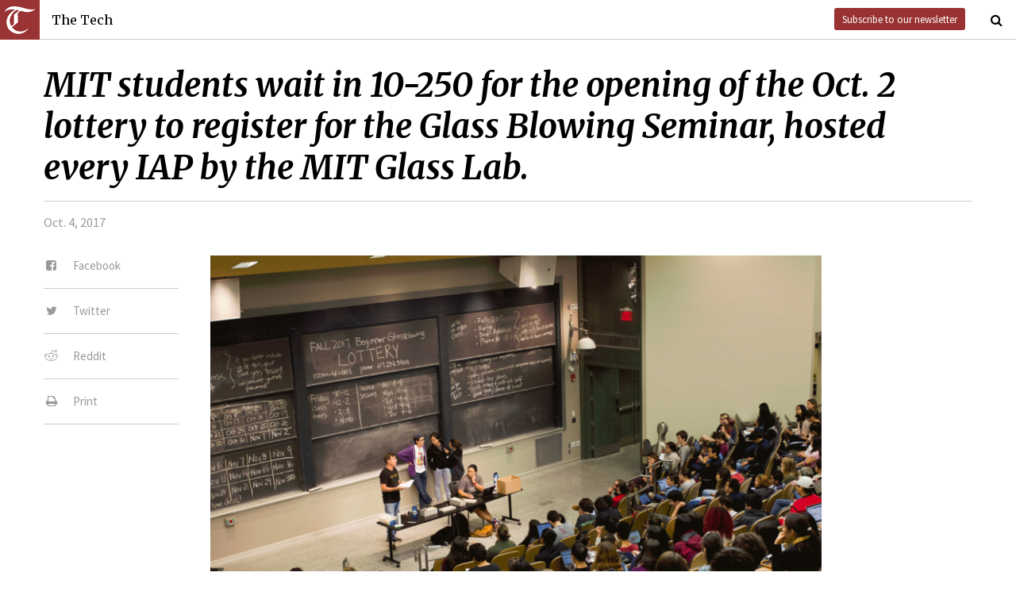

--- FILE ---
content_type: text/html; charset=utf-8
request_url: https://thetech.com/photos/8263
body_size: 3419
content:
<!DOCTYPE html>
<html lang="en">
  <head>
    
    <meta charset="utf-8">
    <meta http-equiv="X-UA-Compatible" content="IE=Edge,chrome=1">
    <meta name="viewport" content="width=device-width, initial-scale=1.0">

      <meta content='oB452VQ7ZDCRgpTXhrkzty9p-kg2EnnLbIRes8Z2f-8' name='google-site-verification'>
<meta content='' name='author'>
<meta content='MIT students wait in 10-250 for the opening of the Oct. 2 lottery to register for the Glass Blowing Seminar, hosted every IAP by the MIT Glass Lab.' name='description'>
<link href='https://thetech.com/photos/8263' rel='canonical'>
<meta content='summary_large_image' name='twitter:card'>
<meta content='https://s3.amazonaws.com/thetech-production/images/web_photos/web/8263_jbui-glass-blowing.png?1507068690' name='twitter:image:src'>
<meta content='@thetech' name='twitter:site'>
<meta content='MIT students wait in 10-250 for the opening of the Oct. 2 lottery to register for the Glass Blowing Seminar, hosted every IAP by the MIT Glass Lab.' name='twitter:title'>
<meta content='MIT students wait in 10-250 for the opening of the Oct. 2 lottery to register for the Glass Blowing Seminar, hosted every IAP by the MIT Glass Lab.' name='twitter:description'>
<meta content='1677870174' property='fb:admins'>
<meta content='https://thetech.com/photos/8263' property='og:url'>
<meta content='article' property='og:type'>
<meta content='https://s3.amazonaws.com/thetech-production/images/web_photos/web/8263_jbui-glass-blowing.png?1507068690' property='og:image'>
<meta content='The Tech' property='og:site_name'>
<meta content='MIT students wait in 10-250 for the opening of the Oct. 2 lottery to register for the Glass Blowing Seminar, hosted every IAP by the MIT Glass Lab.' property='og:title'>
<meta content='MIT students wait in 10-250 for the opening of the Oct. 2 lottery to register for the Glass Blowing Seminar, hosted every IAP by the MIT Glass Lab.' property='og:description'>
<meta content='https://www.facebook.com/themittech' property='article:publisher'>


    <title>The Tech</title>
    <meta name="csrf-param" content="authenticity_token" />
<meta name="csrf-token" content="JBAdjNcjBBig/axpq/N8/soF4pbNW62oIFiM6mlnUEfcKr6eqBJLwq19GpYQ5w61fFPdYXyl055vyY/BE5sYhQ==" />

    <!-- Le HTML5 shim, for IE6-8 support of HTML elements -->
    <!--[if lt IE 9]>
      <script src="//cdnjs.cloudflare.com/ajax/libs/html5shiv/3.6.1/html5shiv.js" type="text/javascript"></script>
    <![endif]-->

    <link rel="stylesheet" media="all" href="/assets/frontend-6b3cab4a1c80dab7844bed1ec6f78dbf09c98604db85d2e6f90f623c0bbb4268.css" />
    <link rel="stylesheet" media="all" href="https://fonts.googleapis.com/css?family=Source+Sans+Pro:300,400,700|Merriweather:400,400italic,700,700italic,300italic,300.css" />

    <link rel="apple-touch-icon-precomposed" type="image/png" href="/assets/apple-touch-icon-144x144-precomposed-f5878d48539a2789ee3cc43d1c0f2e3b9fc40c143c87b9b60a558319c1f332c7.png" sizes="144x144" />
    <link rel="apple-touch-icon-precomposed" type="image/png" href="/assets/apple-touch-icon-114x114-precomposed-7d947298d1bddab30a671a075637c99a7add20089e752bde0fccd209e0f3d875.png" sizes="114x114" />
    <link rel="apple-touch-icon-precomposed" type="image/png" href="/assets/apple-touch-icon-72x72-precomposed-2f981f99b6ebd29fca76624f7313001cd660de94ae14abaa28a1b9d15512bbb4.png" sizes="72x72" />
    <link rel="apple-touch-icon-precomposed" type="image/png" href="/assets/apple-touch-icon-precomposed-6601a48ee61e7503396a1c2b5bbc044fc979504b1a0f0ac8b78ca074db6b4846.png" />
    <link rel="shortcut icon" type="image/x-icon" href="/assets/favicon-f42b9ca1fbe3eeec567ebfc42a5d0e4afda2bde18d625234d6ea6ffa694b35d9.ico" />
  </head>
  <body class="frontend_image">

    
      <nav class="navbar ">
  <a class="navbar-menu" href="">
    <img alt="The Tech" class="navbar-logo" src="/assets/logo-edbf50e7afc668307f5a85b80743bedf24fe92e213cee81d8099b3afb828ca8b.png" />
    <span></span>
    <span></span>
    <span></span>
  </a>
  <a class="navbar-title" href="/">The Tech</a>
  <a class="navbar-feedback" href="https://mailchi.mp/0cdaae5d2937/the-tech-newletter-sub" target="_blank">Subscribe to our newsletter</a>
  <a class="navbar-feedback-alt" href="https://mailchi.mp/0cdaae5d2937/the-tech-newletter-sub" target="_blank">Newsletter</a>
    <a class="article-title hidden" href=""></a>
  <a class="navbar-search-icon" href=""><i class="fa fa-search"></i></a>
  <form name="search" action="/search" accept-charset="UTF-8" method="get"><input name="utf8" type="hidden" value="&#x2713;" />
    <input name="query" class="navbar-search" type="text" placeholder="Search" value=""></input>
</form>  <a class="navbar-search-icon navbar-search-close-icon"><i class="fa fa-close"></i></a>
</nav>

    <nav class="sidenav">
  <ul>
    <li><a href="/">Home</a></li>
    <li><a href="/news">News</a></li>
    <li><a href="/opinion">Opinion</a></li>
    <li><a href="/arts">Arts</a></li>
    <li><a href="/sports">Sports</a></li>
    <li><a href="/campus-life">Campus Life</a></li>
    <li><a href="/science">Science</a></li>
    <li class="separator"></li>
    <li><a href="/about">About Us</a></li>
    <li><a href="/issues">Past Issues</a></li>
    <li><a href="/photos">Photos</a></li>
    <li><a href="/about/index#policies">Policies</a></li>
    <li><a href="/ads">Advertising</a></li>
    <li><a href="/about/sponsors">Sponsors</a></li>
    <li><a href="/about/donate">Donate</a></li>
    <li><a href="/about/staff">Our Staff</a></li>
    <li><a href="/about/join">Join The Tech</a></li>
    <li class="separator"></li>
    <li><a href="/about/contact">Contact Us</a></li>
    <li><a href="//www.facebook.com/themittech">Facebook</a></li>
    <li><a href="//www.twitter.com/thetech">Twitter</a></li>
  </ul>
</nav>

    <main class="container">
      <article class='image'>
<div class='article-sections'></div>
<h1 class='headline'>MIT students wait in 10-250 for the opening of the Oct. 2 lottery to register for the Glass Blowing Seminar, hosted every IAP by the MIT Glass Lab.</h1>
<h2 class='subhead attribution'>
<a href="/photographers/johnny-bui"></a>
</h2>
<h4 class='article-meta'>
<span class='timestamp'>Oct. 4, 2017</span>
</h4>
<ul class='article-social'>
<li class='article-social-fb'>
<a href='//www.facebook.com/sharer/sharer.php' target='_blank'>
<i class="fa fa-facebook-square fa-fw"></i>
<span>Facebook</span>
</a>
</li>
<li class='article-social-tw'>
<a href='//www.twitter.com/intent/tweet?url=https://thetech.com/photos/8263=MIT+students+wait+in+10-250+for+the+opening+of+the+Oct.+2+lottery+to+register+for+the+Glass+Blowing+Seminar,+hosted+every+IAP+by+the+MIT+Glass+Lab.' target='_blank'>
<i class="fa fa-twitter fa-fw"></i>
<span>Twitter</span>
</a>
</li>
<li class='article-social-rd'>
<a href='//www.reddit.com/submit?url=https://thetech.com/photos/8263' target='_blank'>
<i class="fa fa-reddit fa-fw"></i>
<span>Reddit</span>
</a>
</li>
<li class='article-social-pt'>
<a href='javascript:window.print()'>
<i class="fa fa-print fa-fw"></i>
<span>Print</span>
</a>
</li>
<img alt='' class='ad-piece-left' data-ads='piece_sidebar' src=''>
</ul>
<figure class='article-img standalone'>
<img src='https://s3.amazonaws.com/thetech-production/images/web_photos/web/8263_jbui-glass-blowing.png?1507068690'>
<figcaption>
MIT students wait in 10-250 for the opening of the Oct. 2 lottery to register for the Glass Blowing Seminar, hosted every IAP by the MIT Glass Lab.
<span class='attribution'>
<a href="/photographers/johnny-bui">
</a></span>
</figcaption>
</figure>
</article>
<div id='disqus_thread'></div>
<script>
  var disqus_shortname = 'tt-sample';
  (function() {
      var dsq = document.createElement('script');
      dsq.type = 'text/javascript';
      dsq.async = true;
      dsq.src = '//' + disqus_shortname + '.disqus.com/embed.js';
      (document.getElementsByTagName('head')[0] || document.getElementsByTagName('body')[0]).appendChild(dsq);
  })();
</script>
<noscript>
Please enable JavaScript to view the
<a href='//disqus.com/?ref_noscript'>comments powered by Disqus.</a>
</noscript>

    </main>
    <footer>
  <div class="footer-content">
    <div class="footer-contact">
      <a href="/"><img alt="The Tech" class="footer-logo" src="/assets/footer-logo-3d10ecffc0e34dabb59ac1ab7cd6483ae6bf89d407881009fd1fab7907ef146d.png" /></a>
      <ul>
        <li>The Tech</li>
        <li>84 Massachusetts Ave, Suite 483</li>
        <li>Cambridge, MA 02139-4300</li>
        <li>617.253.1541</li>
      </ul>
    </div>
    <div class="footer-sections">
      <ul>
        <li><a href="/">Home</a></li>
        <li><a href="/news">News</a></li>
        <li><a href="/opinion">Opinion</a></li>
        <li><a href="/arts">Arts</a></li>
        <li><a href="/sports">Sports</a></li>
        <li><a href="/campus-life">Campus Life</a></li>
        <li><a href="/science">Science</a></li>
      </ul>
    </div>
    <div class="footer-static">
      <ul>
        <li><a href="/about">About Us</a></li>
        <li><a href="/issues">Past Issues</a></li>
        <li><a href="/about/index#policies">Policies</a></li>
        <li><a href="/ads">Advertising</a></li>
        <li><a href="/about/donate">Donate</a></li>
        <li><a href="/about/staff">Our Staff</a></li>
        <li><a href="/about/join">Join The Tech</a></li>
      </ul>
    </div>
    <div class="footer-social">
      <ul>
        <li><a href="/about/contact">Contact Us</a></li>
        <li><a href="//www.facebook.com/themittech">Facebook</a></li>
        <li><a href="//www.twitter.com/thetech">Twitter</a></li>
        <li>&nbsp;</li>
        <li>&nbsp;</li>
        <li>&nbsp;</li>
        <li>&copy; 2026 The Tech</li>
      </ul>
    </div>
  </div>
</footer>

    <script src="/assets/frontend-58ecf39f3aa367a4a930c76c4d271ee2b96054040ccb7d52f477ab1d6afb9093.js"></script>
    <script type="text/javascript"> var infolinks_pid = 3206162; var infolinks_wsid = 0; </script> <script type="text/javascript" src="//resources.infolinks.com/js/infolinks_main.js"></script>
    
    <script>
      (function(i,s,o,g,r,a,m){i['GoogleAnalyticsObject']=r;i[r]=i[r]||function(){
      (i[r].q=i[r].q||[]).push(arguments)},i[r].l=1*new Date();a=s.createElement(o),
      m=s.getElementsByTagName(o)[0];a.async=1;a.src=g;m.parentNode.insertBefore(a,m)
      })(window,document,'script','//www.google-analytics.com/analytics.js','ga');
      ga('create', 'UA-7382327-6', 'auto');
      ga('send', 'pageview');
    </script>
  </body>
</html>
